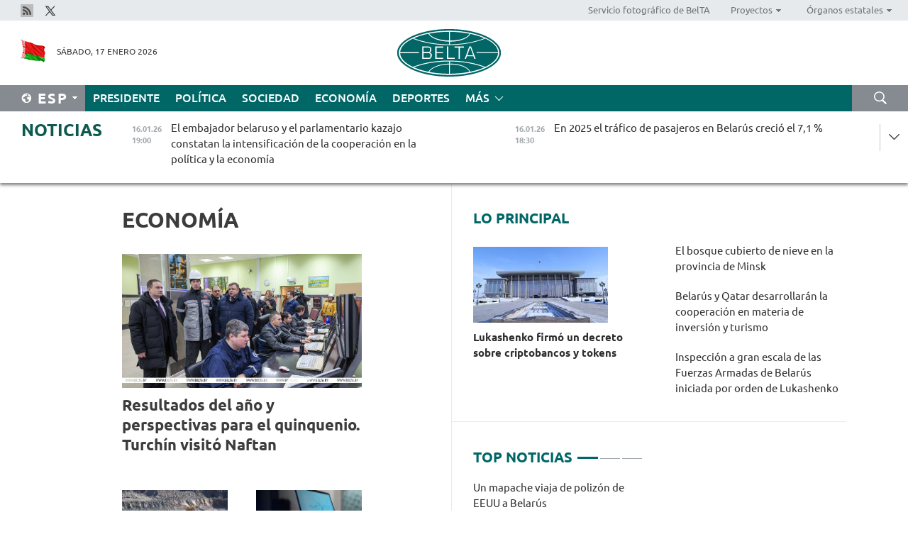

--- FILE ---
content_type: text/html; charset=UTF-8
request_url: https://esp.belta.by/economics/page/13/?day=30&month=11&year=22
body_size: 12333
content:
    
    	<!DOCTYPE HTML>
	<html lang="es-ES" >
	<head  prefix="article: https://ogp.me/ns/article#">
		<title>Economía Página 13</title>
		<meta http-equiv="Content-Type" content="text/html; charset=utf-8">
                <meta name="viewport" content="width=device-width">
		<link rel="stylesheet" href="/styles/general_styles.css" type="text/css">
                                <link rel="stylesheet" href="/styles/styles2.css?1768620826" type="text/css">
                                <link rel="stylesheet" href="/styles/styles.css?1768620826" type="text/css">
                <link rel="stylesheet" href="/styles/tr_styles.css" type="text/css">
                            <link rel="icon" href="/desimages/fav.png" type="image/png">
		<meta name="keywords" content="Noticias de economía, noticias económicas, situación en el mercado monetario, índices macroeconómicos de Belarús. 
Economía, economía de Belarús, economía pública, economía de mercado, regulación económica, economía del país, regulación económica pública">
		<meta name="description" content="Noticias de la economía belarusa, cambio de precios, inflación, aumento de salarios y pensiones. Mercado monetario de Belarús. Página 13">
                
                <link rel = "canonical" href="https://esp.belta.by/economics/page/13/">
                
	    		                        <!-- Yandex.Metrika informer -->
<a href="https://metrika.yandex.by/stat/?id=15029098&amp;from=informer"
target="_blank" rel="nofollow"><img src="https://informer.yandex.ru/informer/15029098/1_1_FFFFFFFF_EFEFEFFF_0_pageviews"
style="width:80px; height:15px; border:0; display:none" alt="Яндекс.Метрика" title="Яндекс.Метрика: данные за сегодня (просмотры)" class="ym-advanced-informer" data-cid="15029098" data-lang="ru" /></a>
<!-- /Yandex.Metrika informer -->

<!-- Yandex.Metrika counter -->
<script type="text/javascript" >
   (function(m,e,t,r,i,k,a){m[i]=m[i]||function(){(m[i].a=m[i].a||[]).push(arguments)};
   m[i].l=1*new Date();
   for (var j = 0; j < document.scripts.length; j++) {if (document.scripts[j].src === r) { return; }}
   k=e.createElement(t),a=e.getElementsByTagName(t)[0],k.async=1,k.src=r,a.parentNode.insertBefore(k,a)})
   (window, document, "script", "https://mc.yandex.ru/metrika/tag.js", "ym");

   ym(15029098, "init", {
        clickmap:true,
        trackLinks:true,
        accurateTrackBounce:true,
        webvisor:true
   });
</script>
<noscript><div><img src="https://mc.yandex.ru/watch/15029098" style="position:absolute; left:-9999px;" alt="" /></div></noscript>
<!-- /Yandex.Metrika counter -->

            
        

                                                                	</head>
	
	<body>

                
        <a id="top"></a>

    <div class="all   ">
        <div class="ban_main_top">
            
        </div>
        <div class="top_line">
	                <div class="social_icons">
                                          <a href="/rss" title="Rss"  target ="_blank" onmouseover="this.children[0].src='https://esp.belta.by/images/storage/banners/000015_e75332d9759a535dbd02582b38240ace_work.jpg'" onmouseout="this.children[0].src='https://esp.belta.by/images/storage/banners/000015_06c67faab12793f011de90a38aef8cf1_work.jpg'">
                    <img src="https://esp.belta.by/images/storage/banners/000015_06c67faab12793f011de90a38aef8cf1_work.jpg" alt="Rss" title="Rss" />
                </a>
                                              <a href="https://x.com/BeltaNoticias" title="X"  target ="_blank" onmouseover="this.children[0].src='https://esp.belta.by/images/storage/banners/000015_a684634ca82214029cee637c787afde4_work.jpg'" onmouseout="this.children[0].src='https://esp.belta.by/images/storage/banners/000015_37f1cc3c5e7e857bdb12fbc827944851_work.jpg'">
                    <img src="https://esp.belta.by/images/storage/banners/000015_37f1cc3c5e7e857bdb12fbc827944851_work.jpg" alt="X" title="X" />
                </a>
                        </div>
    
	        <script>
        var scroll_items = Array();
    </script>
<div class="projects_menu">
	
                    <div class="projects_menu_item " id="pr_el_114"><a target="_blank"  href="http://photobelta.by/"  title="Servicio fotográfico de BelTA" >
            <span>Servicio fotográfico de BelTA</span>    </a>
            </div>
	
                    <div class="projects_menu_item projects_menu_drop" id="pr_el_112"><a   href="https://esp.belta.by/"  title="Proyectos" >
            <span>Proyectos</span>    </a>
                    <script>
                var scroll_pr_m = "pr_m_112";
                scroll_items[scroll_items.length] = "pr_m_112";
            </script>
          <div class="projects_menu_s" id="pr_m_112">  
           	
                <div class="pr_menu_s_item">
                                                                                                                        <a target="_blank"   href="http://atom.belta.by/en" title="ENERGÍA NUCLEAR EN BELARÚS Y EN EL MUNDO" >ENERGÍA NUCLEAR EN BELARÚS Y EN EL MUNDO</a>
                        
                                    </div>
                       </div> 
            </div>
	
                    <div class="projects_menu_item projects_menu_drop" id="pr_el_115"><a   href="https://esp.belta.by/"  title="Órganos estatales" >
            <span>Órganos estatales</span>    </a>
                    <script>
                var scroll_pr_m = "pr_m_115";
                scroll_items[scroll_items.length] = "pr_m_115";
            </script>
          <div class="projects_menu_s" id="pr_m_115">  
           	
                <div class="pr_menu_s_item">
                                                                                                                        <a target="_blank"   href="http://president.gov.by/en/" title="Presidente de Belarús" >Presidente de Belarús</a>
                        
                                    </div>
            	
                <div class="pr_menu_s_item">
                                                                                                                        <a target="_blank"   href="http://www.government.by/en/" title="Consejo de Ministros" >Consejo de Ministros</a>
                        
                                    </div>
            	
                <div class="pr_menu_s_item">
                                                                                                                        <a target="_blank"   href="http://www.sovrep.gov.by/en/" title="Consejo de la República" >Consejo de la República</a>
                        
                                    </div>
            	
                <div class="pr_menu_s_item">
                                                                                                                        <a target="_blank"   href="http://house.gov.by/en/" title="Cámara de Representantes" >Cámara de Representantes</a>
                        
                                    </div>
            	
                <div class="pr_menu_s_item">
                                                                                                                        <a target="_blank"   href="http://www.kc.gov.by/en/" title="Tribunal Constitucional" >Tribunal Constitucional</a>
                        
                                    </div>
            	
                <div class="pr_menu_s_item">
                                                                                                                        <a target="_blank"   href="http://www.court.gov.by/" title="Tribunal Supremo" >Tribunal Supremo</a>
                        
                                    </div>
            	
                <div class="pr_menu_s_item">
                                                                                                                        <a target="_blank"   href="http://www.kgk.gov.by/en" title="Comité Estatal de Control" >Comité Estatal de Control</a>
                        
                                    </div>
            	
                <div class="pr_menu_s_item">
                                                                                                                        <a target="_blank"   href="http://www.prokuratura.gov.by/en/" title="Fiscalía General" >Fiscalía General</a>
                        
                                    </div>
            	
                <div class="pr_menu_s_item">
                                                                                                                        <a target="_blank"   href="http://www.nbrb.by/engl/" title="Banco Nacional" >Banco Nacional</a>
                        
                                    </div>
            	
                <div class="pr_menu_s_item">
                                                                                                                        <a target="_blank"   href="http://www.mas.by/ru" title="Ministerio de Arquitectura y Construcción" >Ministerio de Arquitectura y Construcción</a>
                        
                                    </div>
            	
                <div class="pr_menu_s_item">
                                                                                                                        <a target="_blank"   href="https://www.mvd.gov.by/en" title="Ministerio del Interior" >Ministerio del Interior</a>
                        
                                    </div>
            	
                <div class="pr_menu_s_item">
                                                                                                                        <a target="_blank"   href="http://minzdrav.gov.by/en/" title="Ministerio de Sanidad" >Ministerio de Sanidad</a>
                        
                                    </div>
            	
                <div class="pr_menu_s_item">
                                                                                                                        <a target="_blank"   href="http://www.mjkx.gov.by/" title="Ministerio de Servicios Comunales" >Ministerio de Servicios Comunales</a>
                        
                                    </div>
            	
                <div class="pr_menu_s_item">
                                                                                                                        <a target="_blank"   href="http://mfa.gov.by/en/" title="Ministerio de Asuntos Exteriores" >Ministerio de Asuntos Exteriores</a>
                        
                                    </div>
            	
                <div class="pr_menu_s_item">
                                                                                                                        <a target="_blank"   href="http://mininform.gov.by/en/" title="Ministerio de Información" >Ministerio de Información</a>
                        
                                    </div>
            	
                <div class="pr_menu_s_item">
                                                                                                                        <a target="_blank"   href="http://www.nalog.gov.by/ru/" title="Ministerio de Impuestos" >Ministerio de Impuestos</a>
                        
                                    </div>
            	
                <div class="pr_menu_s_item">
                                                                                                                        <a target="_blank"   href="http://www.kultura.by/en/" title="Ministerio de Cultura" >Ministerio de Cultura</a>
                        
                                    </div>
            	
                <div class="pr_menu_s_item">
                                                                                                                        <a target="_blank"   href="http://www.mlh.gov.by/en/" title="Ministerio de Economía Forestal" >Ministerio de Economía Forestal</a>
                        
                                    </div>
            	
                <div class="pr_menu_s_item">
                                                                                                                        <a target="_blank"   href="http://www.mil.by/en/" title="Ministerio de Defensa" >Ministerio de Defensa</a>
                        
                                    </div>
            	
                <div class="pr_menu_s_item">
                                                                                                                        <a target="_blank"   href="https://edu.gov.by/en-uk/" title="Ministerio de Educación" >Ministerio de Educación</a>
                        
                                    </div>
            	
                <div class="pr_menu_s_item">
                                                                                                                        <a target="_blank"   href="http://minpriroda.gov.by/en/" title="Ministerio de Recursos Naturales y Protección del Medio Ambiente" >Ministerio de Recursos Naturales y Protección del Medio Ambiente</a>
                        
                                    </div>
            	
                <div class="pr_menu_s_item">
                                                                                                                        <a target="_blank"   href="http://minprom.gov.by/en/home-2/" title="Ministerio de Industria" >Ministerio de Industria</a>
                        
                                    </div>
            	
                <div class="pr_menu_s_item">
                                                                                                                        <a target="_blank"   href="http://www.mpt.gov.by/en/" title="Ministerio de Comunicaciones e Informatización" >Ministerio de Comunicaciones e Informatización</a>
                        
                                    </div>
            	
                <div class="pr_menu_s_item">
                                                                                                                        <a target="_blank"   href="https://www.mshp.gov.by/en/" title="Ministerio de Agricultura y Alimentación" >Ministerio de Agricultura y Alimentación</a>
                        
                                    </div>
            	
                <div class="pr_menu_s_item">
                                                                                                                        <a target="_blank"   href="http://www.mst.by/en" title="Ministerio de Turismo y Deporte" >Ministerio de Turismo y Deporte</a>
                        
                                    </div>
            	
                <div class="pr_menu_s_item">
                                                                                                                        <a target="_blank"   href="https://www.mart.gov.by/en/sites/mart/home.html" title="Ministerio de Regulación Antimonopólica y Comercio" >Ministerio de Regulación Antimonopólica y Comercio</a>
                        
                                    </div>
            	
                <div class="pr_menu_s_item">
                                                                                                                        <a target="_blank"   href="http://www.mintrans.gov.by/ru/" title="Ministerio de Transportes y Comunicaciones" >Ministerio de Transportes y Comunicaciones</a>
                        
                                    </div>
            	
                <div class="pr_menu_s_item">
                                                                                                                        <a target="_blank"   href="http://www.mintrud.gov.by/en" title="Ministerio de Trabajo y Protección Social" >Ministerio de Trabajo y Protección Social</a>
                        
                                    </div>
            	
                <div class="pr_menu_s_item">
                                                                                                                        <a target="_blank"   href="http://mchs.gov.by/" title="Ministerio de Emergencias" >Ministerio de Emergencias</a>
                        
                                    </div>
            	
                <div class="pr_menu_s_item">
                                                                                                                        <a target="_blank"   href="http://www.minfin.gov.by/en/" title="Ministerio de Finanzas" >Ministerio de Finanzas</a>
                        
                                    </div>
            	
                <div class="pr_menu_s_item">
                                                                                                                        <a target="_blank"   href="http://www.economy.gov.by/en" title="Ministerio de Economía" >Ministerio de Economía</a>
                        
                                    </div>
            	
                <div class="pr_menu_s_item">
                                                                                                                        <a target="_blank"   href="http://www.minenergo.gov.by/en" title="Ministerio de Energía" >Ministerio de Energía</a>
                        
                                    </div>
            	
                <div class="pr_menu_s_item">
                                                                                                                        <a target="_blank"   href="http://minjust.gov.by/en/" title="Ministerio de Justicia" >Ministerio de Justicia</a>
                        
                                    </div>
            	
                <div class="pr_menu_s_item">
                                                                                                                        <a target="_blank"   href="https://www.vpk.gov.by/en/" title="Comité Estatal de Industria Militar" >Comité Estatal de Industria Militar</a>
                        
                                    </div>
            	
                <div class="pr_menu_s_item">
                                                                                                                        <a target="_blank"   href="http://www.kgb.by/en/" title="Comité de Seguridad Estatal" >Comité de Seguridad Estatal</a>
                        
                                    </div>
            	
                <div class="pr_menu_s_item">
                                                                                                                        <a target="_blank"   href="http://www.gki.gov.by/en/" title="Comité Estatal de Bienes" >Comité Estatal de Bienes</a>
                        
                                    </div>
            	
                <div class="pr_menu_s_item">
                                                                                                                        <a target="_blank"   href="http://www.gknt.gov.by/en/" title="Comité Estatal de Ciencia y Tecnología" >Comité Estatal de Ciencia y Tecnología</a>
                        
                                    </div>
            	
                <div class="pr_menu_s_item">
                                                                                                                        <a target="_blank"   href="https://gosstandart.gov.by/en/" title="Comité Estatal de Normalización" >Comité Estatal de Normalización</a>
                        
                                    </div>
            	
                <div class="pr_menu_s_item">
                                                                                                                        <a target="_blank"   href="https://gpk.gov.by/en/" title="Comité Fronterizo Estatal" >Comité Fronterizo Estatal</a>
                        
                                    </div>
            	
                <div class="pr_menu_s_item">
                                                                                                                        <a target="_blank"   href="http://www.gtk.gov.by/en" title="Comité Aduanero Estatal" >Comité Aduanero Estatal</a>
                        
                                    </div>
            	
                <div class="pr_menu_s_item">
                                                                                                                        <a target="_blank"   href="http://www.belstat.gov.by/en/" title="Comité Nacional de Estadística" >Comité Nacional de Estadística</a>
                        
                                    </div>
            	
                <div class="pr_menu_s_item">
                                                                                                                        <a target="_blank"   href="http://sk.gov.by/en/" title="Comité de Instrucción" >Comité de Instrucción</a>
                        
                                    </div>
            	
                <div class="pr_menu_s_item">
                                                                                                                        <a target="_blank"   href="http://brest-region.gov.by/index.php/en/" title="Comité Ejecutivo de la provincia de Brest" >Comité Ejecutivo de la provincia de Brest</a>
                        
                                    </div>
            	
                <div class="pr_menu_s_item">
                                                                                                                        <a target="_blank"   href="http://www.vitebsk-region.gov.by/en" title="Comité Ejecutivo de la provincia de Vítebsk" >Comité Ejecutivo de la provincia de Vítebsk</a>
                        
                                    </div>
            	
                <div class="pr_menu_s_item">
                                                                                                                        <a target="_blank"   href="http://gomel-region.gov.by/en/" title="Comité Ejecutivo de la provincia de Gómel" >Comité Ejecutivo de la provincia de Gómel</a>
                        
                                    </div>
            	
                <div class="pr_menu_s_item">
                                                                                                                        <a target="_blank"   href="http://www.region.grodno.by/ru/" title="Comité Ejecutivo de la provincia de Grodno" >Comité Ejecutivo de la provincia de Grodno</a>
                        
                                    </div>
            	
                <div class="pr_menu_s_item">
                                                                                                                        <a target="_blank"   href="http://www.minsk-region.gov.by/en/" title="Comité Ejecutivo de la provincia de Minsk" >Comité Ejecutivo de la provincia de Minsk</a>
                        
                                    </div>
            	
                <div class="pr_menu_s_item">
                                                                                                                        <a target="_blank"   href="http://mogilev-region.gov.by/" title="Comité Ejecutivo de la provincia de Moguiliov" >Comité Ejecutivo de la provincia de Moguiliov</a>
                        
                                    </div>
            	
                <div class="pr_menu_s_item">
                                                                                                                        <a target="_blank"   href="http://minsk.gov.by/en/" title="Comité Ejecutivo de la ciudad de Minsk" >Comité Ejecutivo de la ciudad de Minsk</a>
                        
                                    </div>
                       </div> 
            </div>
</div>

     
        </div>
        <div class="header">
            <div class="header_date">
                                            <a class="header_flag" href="/" title="Flag"  target ="_blank">
                <img 
                    src="https://esp.belta.by/images/storage/banners/000202_195d2019dea510c21d1786ef48d5d126_work.jpg" 
                    alt="Flag" 
                    title="Flag" 
                                    />
            </a>
            
                Sábado, 17 Enero 2026
            </div>
	            	        <div class="logo">
            
                                                                    <a href="/" title="Agencia Telegráfica de Belarús"  target ="_self">
                            <span class="logo_img"><img src="https://esp.belta.by/images/storage/banners/000016_611c826de02523f480553429b10f429f_work.jpg" alt="Agencia Telegráfica de Belarús" title="Agencia Telegráfica de Belarús" /></span>
                                                    </a>
                                                        </div>
    
            <div class="weather_currency">
                <div class="weather_currency_inner">
                
	 	
                </div>
	    
            </div>
        </div>
    <div class="menu_line" >

	    <div class="main_langs" id="main_langs">
            <div class="main_langs_inner" id="main_langs_inner">
	
                                    <div class="main_lang_item" ><a target="_blank"   href="http://belta.by" title="Рус" >Рус</a></div>
        	
                                    <div class="main_lang_item" ><a target="_blank"   href="http://blr.belta.by" title="Бел" >Бел</a></div>
        	
                                    <div class="main_lang_item" ><a target="_blank"   href="https://pol.belta.by/" title="Pl" >Pl</a></div>
        	
                                    <div class="main_lang_item" ><a target="_blank"   href="http://eng.belta.by/" title="Eng" >Eng</a></div>
        	
                                    <div class="main_lang_item" ><a target="_blank"   href="http://deu.belta.by/" title="Deu" >Deu</a></div>
        	
                                                    	
                                    <div class="main_lang_item" ><a target="_blank"   href="http://chn.belta.by/" title="中文" >中文</a></div>
        </div>
<div class="main_lang_item main_lang_selected" ><a   href="https://esp.belta.by/" title="Esp">Esp</a></div>
</div>
		

	       <div class="h_menu_fp" id="h_menu_fp" >
    <div class="h_menu_title" id="h_menu_title">
                Menú
    </div>
            <div class="h_menu_s" id="h_menu_s"></div>
        <div class="menu_more">
            <div class="menu_more_title" id="h_menu_more" >Más </div>
                    <div id="h_menu" class="h_menu">
                <div class="content_all_margin">
	                        <div class="menu_els" id="h_menu_line_1">
                                                            <div class="menu_item " id="h_menu_item_1_1">
                            <a   href="https://esp.belta.by/president/" title="Presidente">Presidente</a>
                        </div>
                                                                                <div class="menu_item " id="h_menu_item_1_2">
                            <a   href="https://esp.belta.by/politics/" title="Política">Política</a>
                        </div>
                                                                                <div class="menu_item " id="h_menu_item_1_3">
                            <a   href="https://esp.belta.by/society/" title="Sociedad">Sociedad</a>
                        </div>
                                                                                <div class="menu_item menu_item_selected" id="h_menu_item_1_4">
                            <a   href="https://esp.belta.by/economics/" title="Economía">Economía</a>
                        </div>
                                                                                <div class="menu_item " id="h_menu_item_1_5">
                            <a   href="https://esp.belta.by/sport/" title="Deportes">Deportes</a>
                        </div>
                                                </div>
                                            <div class="menu_els" id="h_menu_line_2">
                                                            <div class="menu_item " id="h_menu_item_2_1">
                            <a   href="https://esp.belta.by/video/" title="Vídeo">Vídeo</a>
                        </div>
                                                </div>
                            </div>
       
    </div>
                    </div>
           </div>            
	


	
    
    
	    <div class="search_btn" onclick="open_search('search')"></div>
<form action="/search/getResultsForPeriod/" id="search">
    <input type="text" name="query" value="" placeholder="Búsqueda por el sitio" class="search_edit"/>
    <input type="submit" value="Búsqueda" class="search_submit" />
    <div class="clear"></div>
        <div class="fp_search_where">
        <span id="fp_search_where">Lugar de búsqueda:</span>
            <input type="radio" name="group" value="0" id="group_0"/><label for="group_0">Buscar en todas las secciones</label>
                            </div>
       <div class="fp_search_where">
        <span id="fp_search_when">En el período</span>
            <input type="radio" name="period" value="0" id="period_0"/><label for="period_0">En todo el período</label>
            <input type="radio" name="period" value="1" id="period_1"/><label for="period_1">En un día</label>
            <input type="radio" name="period" value="2" id="period_2"/><label for="period_2">En una semana</label>
            <input type="radio" name="period" value="3" id="period_3"/><label for="period_3">En un mes</label>
            <input type="radio" name="period" value="4" id="period_4"/><label for="period_4">En un año</label>
                </div>
    <div class="search_close close_btn" onclick="close_search('search')"></div>
</form>
   

    </div>
    <div class="top_lenta_inner">
  <div class="top_lenta">
    <a href="/" title="Ir al inicio" class="tl_logo"></a>
    <div class="tl_title">
                    <a href="https://esp.belta.by/all_news" title="Noticias">Noticias</a>
            </div>
                            <div class="tl_inner" id="tl_inner">
        
        <div class="tl_item">
	        	            	            	            	        	                            <div class="lenta_date_box">
                    <div class="lenta_date">
                   	               16.01.26
	                              <div class="line"></div>
                    </div>
                    </div>
	                                                                        	                	                                <a  href="https://esp.belta.by/politics/view/el-embajador-belaruso-y-el-parlamentario-kazajo-constatan-la-intensificacin-de-la-cooperacin-en-la-88674-2026/"   title="
 El embajador belaruso y el parlamentario kazajo constatan la intensificación de la cooperación en la política y la economía 
 ">
                    <span class="tl_date">
                                                                                                    <span class="lenta_date_past">16.01.26</span>
                                                <span>19:00</span>
                    </span>
                    <span class="tl_news">
 El embajador belaruso y el parlamentario kazajo constatan la intensificación de la cooperación en la política y la economía 
 </span>
                    <span class="tl_node">Política</span>
                </a>
        </div>
        
        <div class="tl_item">
	        	            	        	                                                                        	                	                                <a  href="https://esp.belta.by/economics/view/en-2025-el-trfico-de-pasajeros-en-belars-creci-el-71-88669-2026/"   title="
 En 2025 el tráfico de pasajeros en Belarús creció el 7,1 %
 ">
                    <span class="tl_date">
                                                                                                    <span class="lenta_date_past">16.01.26</span>
                                                <span>18:30</span>
                    </span>
                    <span class="tl_news">
 En 2025 el tráfico de pasajeros en Belarús creció el 7,1 %
 </span>
                    <span class="tl_node">Economía</span>
                </a>
        </div>
        
        <div class="tl_item">
	        	            	        	                                                                        	                	                                <a  href="https://esp.belta.by/politics/view/el-embajador-de-belars-entreg-sus-credenciales-al-presidente-de-etiopa-88672-2026/"   title="
 El Embajador de Belarús entregó sus credenciales al Presidente de Etiopía
 ">
                    <span class="tl_date">
                                                                                                    <span class="lenta_date_past">16.01.26</span>
                                                <span>18:00</span>
                    </span>
                    <span class="tl_news">
 El Embajador de Belarús entregó sus credenciales al Presidente de Etiopía
 </span>
                    <span class="tl_node">Política</span>
                </a>
        </div>
        
        <div class="tl_item">
	        	            	        	                                                                        	                	                                <a  href="https://esp.belta.by/society/view/el-bosque-cubierto-de-nieve-en-la-provincia-de-minsk-88671-2026/"   title="
 El bosque cubierto de nieve en la provincia de Minsk 
 ">
                    <span class="tl_date">
                                                                                                    <span class="lenta_date_past">16.01.26</span>
                                                <span>17:48</span>
                    </span>
                    <span class="tl_news">
 El bosque cubierto de nieve en la provincia de Minsk 
 </span>
                    <span class="tl_node">Sociedad</span>
                </a>
        </div>
        
        <div class="tl_item">
	        	            	        	                                                                        	                	                                <a  href="https://esp.belta.by/economics/view/el-volumen-de-produccin-industrial-en-belars-en-2025-constituy-208-mil-millones-de-rublos-88668-2026/"   title="El volumen de producción industrial en Belarús en 2025 constituyó 208 mil millones de rublos ">
                    <span class="tl_date">
                                                                                                    <span class="lenta_date_past">16.01.26</span>
                                                <span>17:30</span>
                    </span>
                    <span class="tl_news">El volumen de producción industrial en Belarús en 2025 constituyó 208 mil millones de rublos </span>
                    <span class="tl_node">Economía</span>
                </a>
        </div>
        
        <div class="tl_item">
	        	            	        	                                                                        	                	                                <a  href="https://esp.belta.by/society/view/un-mapache-viaja-de-polizn-de-eeuu-a-belars-88675-2026/"   title="
 Un mapache viaja de polizón de EEUU a Belarús  
 ">
                    <span class="tl_date">
                                                                                                    <span class="lenta_date_past">16.01.26</span>
                                                <span>17:15</span>
                    </span>
                    <span class="tl_news">
 Un mapache viaja de polizón de EEUU a Belarús  
 </span>
                    <span class="tl_node">Sociedad</span>
                </a>
        </div>
        
        <div class="tl_item">
	        	            	        	                                                                        	                	                                <a  href="https://esp.belta.by/society/view/experto-llama-la-atencin-sobre-el-cambio-de-retrica-de-kiev-88614-2026/"   title="
 Experto llama la atención sobre el cambio de retórica de Kiev
 ">
                    <span class="tl_date">
                                                                                                    <span class="lenta_date_past">16.01.26</span>
                                                <span>16:58</span>
                    </span>
                    <span class="tl_news">
 Experto llama la atención sobre el cambio de retórica de Kiev
 </span>
                    <span class="tl_node">Sociedad</span>
                </a>
        </div>
        
        <div class="tl_item">
	        	            	        	                                                                        	                	                                <a  href="https://esp.belta.by/economics/view/el-comercio-minorista-en-belars-en-2025-creci-un-66-88667-2026/"   title="
 El comercio minorista en Belarús en 2025 creció un 6,6 %
 ">
                    <span class="tl_date">
                                                                                                    <span class="lenta_date_past">16.01.26</span>
                                                <span>16:30</span>
                    </span>
                    <span class="tl_news">
 El comercio minorista en Belarús en 2025 creció un 6,6 %
 </span>
                    <span class="tl_node">Economía</span>
                </a>
        </div>
        
        <div class="tl_item">
	        	            	        	                                                                        	                	                                <a  href="https://esp.belta.by/society/view/belars-y-azerbaiyn-firmaron-un-acuerdo-sobre-el-reconocimiento-mutuo-e-intercambio-de-licencias-de-88666-2026/"   title="
 Belarús y Azerbaiyán firmaron un acuerdo sobre el reconocimiento mutuo e intercambio de licencias de conducir
 ">
                    <span class="tl_date">
                                                                                                    <span class="lenta_date_past">16.01.26</span>
                                                <span>16:02</span>
                    </span>
                    <span class="tl_news">
 Belarús y Azerbaiyán firmaron un acuerdo sobre el reconocimiento mutuo e intercambio de licencias de conducir
 </span>
                    <span class="tl_node">Sociedad</span>
                </a>
        </div>
        
        <div class="tl_item">
	        	            	        	                                                                        	                	                                <a  href="https://esp.belta.by/society/view/profesora-del-mgimo-sobre-la-captura-de-barcos-de-otros-pases-por-parte-de-los-estadounidenses-88650-2026/"   title="
 Profesora del MGIMO sobre la captura de barcos de otros países por parte de los estadounidenses
 ">
                    <span class="tl_date">
                                                                                                    <span class="lenta_date_past">16.01.26</span>
                                                <span>15:31</span>
                    </span>
                    <span class="tl_news">
 Profesora del MGIMO sobre la captura de barcos de otros países por parte de los estadounidenses
 </span>
                    <span class="tl_node">Sociedad</span>
                </a>
        </div>
        
        <div class="tl_item">
	        	            	        	                                                                        	                	                                <a  href="https://esp.belta.by/society/view/belars-y-qatar-desarrollarn-la-cooperacin-en-materia-de-inversin-y-turismo-88665-2026/"   title="
 Belarús y Qatar desarrollarán la cooperación en materia de inversión y turismo  
 ">
                    <span class="tl_date">
                                                                                                    <span class="lenta_date_past">16.01.26</span>
                                                <span>15:01</span>
                    </span>
                    <span class="tl_news">
 Belarús y Qatar desarrollarán la cooperación en materia de inversión y turismo  
 </span>
                    <span class="tl_node">Sociedad</span>
                </a>
        </div>
        
        <div class="tl_item">
	        	            	        	                                                                        	                	                                <a  href="https://esp.belta.by/society/view/un-da-fro-y-solar-en-la-regin-de-byjov-88657-2026/"   title="
 Un día frío y solar en la región de Byjov
 ">
                    <span class="tl_date">
                                                                                                    <span class="lenta_date_past">16.01.26</span>
                                                <span>14:46</span>
                    </span>
                    <span class="tl_news">
 Un día frío y solar en la región de Byjov
 </span>
                    <span class="tl_node">Sociedad</span>
                </a>
        </div>
        
        <div class="tl_item">
	        	            	        	                                                                        	                	                                <a  href="https://esp.belta.by/economics/view/economista-evalu-el-nivel-de-inflacin-en-2025-en-belars-88651-2026/"   title="
 Economista evaluó el nivel de inflación en 2025 en Belarús
 ">
                    <span class="tl_date">
                                                                                                    <span class="lenta_date_past">16.01.26</span>
                                                <span>14:28</span>
                    </span>
                    <span class="tl_news">
 Economista evaluó el nivel de inflación en 2025 en Belarús
 </span>
                    <span class="tl_node">Economía</span>
                </a>
        </div>
        
        <div class="tl_item">
	        	            	        	                                                                        	                	                                <a  href="https://esp.belta.by/society/view/la-campaa-nuestros-hijos-abarc-a-ms-de-un-milln-de-nios-88662-2026/"   title="
 La campaña “Nuestros hijos” abarcó a más de un millón de niños
 ">
                    <span class="tl_date">
                                                                                                    <span class="lenta_date_past">16.01.26</span>
                                                <span>14:00</span>
                    </span>
                    <span class="tl_news">
 La campaña “Nuestros hijos” abarcó a más de un millón de niños
 </span>
                    <span class="tl_node">Sociedad</span>
                </a>
        </div>
        
        <div class="tl_item">
	        	            	        	                                                                        	                	                                <a  href="https://esp.belta.by/society/view/petkvich-al-ministerio-de-trabajo-y-proteccin-social-en-el-nuevo-quinquenio-se-le-otorga-importancia-88660-2026/"   title="
 Petkévich: Al Ministerio de Trabajo y Protección Social en el nuevo quinquenio se le otorga importancia estratégica 
 ">
                    <span class="tl_date">
                                                                                                    <span class="lenta_date_past">16.01.26</span>
                                                <span>13:33</span>
                    </span>
                    <span class="tl_news">
 Petkévich: Al Ministerio de Trabajo y Protección Social en el nuevo quinquenio se le otorga importancia estratégica 
 </span>
                    <span class="tl_node">Sociedad</span>
                </a>
        </div>
        
        <div class="tl_item">
	        	            	        	                                                                        	                	                                <a  href="https://esp.belta.by/society/view/el-paseo-de-chagall-se-exhibir-en-minsk-en-abril-88658-2026/"   title="
 “El paseo” de Chagall se exhibirá en Minsk en abril 
 ">
                    <span class="tl_date">
                                                                                                    <span class="lenta_date_past">16.01.26</span>
                                                <span>13:06</span>
                    </span>
                    <span class="tl_news">
 “El paseo” de Chagall se exhibirá en Minsk en abril 
 </span>
                    <span class="tl_node">Sociedad</span>
                </a>
        </div>
        
        <div class="tl_item">
	        	            	        	                                                                        	                	                                <a  href="https://esp.belta.by/society/view/volfvich-habl-sobre-la-situacin-en-las-fronteras-de-belars-88661-2026/"   title="
 Volfóvich habló sobre la situación en las fronteras de Belarús
 ">
                    <span class="tl_date">
                                                                                                    <span class="lenta_date_past">16.01.26</span>
                                                <span>12:53</span>
                    </span>
                    <span class="tl_news">
 Volfóvich habló sobre la situación en las fronteras de Belarús
 </span>
                    <span class="tl_node">Sociedad</span>
                </a>
        </div>
        
        <div class="tl_item">
	        	            	        	                                                                        	                	                                <a  href="https://esp.belta.by/society/view/volfvich-coment-las-especulaciones-de-que-orshnik-no-est-en-belars-88659-2026/"   title="
 Volfóvich comentó las especulaciones de que Oréshnik no está en Belarús
 ">
                    <span class="tl_date">
                                                                                                    <span class="lenta_date_past">16.01.26</span>
                                                <span>12:25</span>
                    </span>
                    <span class="tl_news">
 Volfóvich comentó las especulaciones de que Oréshnik no está en Belarús
 </span>
                    <span class="tl_node">Sociedad</span>
                </a>
        </div>
        
        <div class="tl_item">
	        	            	        	                                                                        	                	                                <a  href="https://esp.belta.by/partner_news/view/cientficos-rusos-crean-un-sensor-de-adn-nico-para-evaluar-la-accin-protectora-de-los-antioxidantes-en-88649-2026/"   title="Científicos rusos crean un sensor de ADN único para evaluar la acción protectora de los antioxidantes en bebidas  ">
                    <span class="tl_date">
                                                                                                    <span class="lenta_date_past">16.01.26</span>
                                                <span>12:00</span>
                    </span>
                    <span class="tl_news">Científicos rusos crean un sensor de ADN único para evaluar la acción protectora de los antioxidantes en bebidas  </span>
                    <span class="tl_node">Socios</span>
                </a>
        </div>
        
        <div class="tl_item">
	        	            	        	                                                                        	                	                                <a  href="https://esp.belta.by/president/view/lukashenko-firm-un-decreto-sobre-criptobancos-y-tokens-88655-2026/"   title="
 Lukashenko firmó un decreto sobre criptobancos y tokens
 ">
                    <span class="tl_date">
                                                                                                    <span class="lenta_date_past">16.01.26</span>
                                                <span>11:40</span>
                    </span>
                    <span class="tl_news">
 Lukashenko firmó un decreto sobre criptobancos y tokens
 </span>
                    <span class="tl_node">Presidente</span>
                </a>
        </div>
        
        <div class="tl_item">
	        	            	        	                                                                        	                	                                <a  href="https://esp.belta.by/society/view/cuntos-automviles-elctricos-habr-en-belars-para-2030-88654-2026/"   title="
 Cuántos automóviles eléctricos habrá en Belarús para 2030
 ">
                    <span class="tl_date">
                                                                                                    <span class="lenta_date_past">16.01.26</span>
                                                <span>11:29</span>
                    </span>
                    <span class="tl_news">
 Cuántos automóviles eléctricos habrá en Belarús para 2030
 </span>
                    <span class="tl_node">Sociedad</span>
                </a>
        </div>
        
        <div class="tl_item">
	        	            	        	                                                                        	                	                                <a  href="https://esp.belta.by/politics/view/belars-y-china-confirmaron-el-inters-en-intensificar-la-cooperacin-en-todos-los-mbitos-88652-2026/"   title="
 Belarús y China confirmaron el interés en intensificar la cooperación en todos los ámbitos 
 ">
                    <span class="tl_date">
                                                                                                    <span class="lenta_date_past">16.01.26</span>
                                                <span>11:00</span>
                    </span>
                    <span class="tl_news">
 Belarús y China confirmaron el interés en intensificar la cooperación en todos los ámbitos 
 </span>
                    <span class="tl_node">Política</span>
                </a>
        </div>
        
        <div class="tl_item">
	        	            	        	                                                                        	                	                                <a  href="https://esp.belta.by/society/view/inspeccin-a-gran-escala-de-las-fuerzas-armadas-de-belars-iniciada-por-orden-de-lukashenko-88653-2026/"   title="
 Inspección a gran escala de las Fuerzas Armadas de Belarús iniciada por orden de Lukashenko
 ">
                    <span class="tl_date">
                                                                                                    <span class="lenta_date_past">16.01.26</span>
                                                <span>10:54</span>
                    </span>
                    <span class="tl_news">
 Inspección a gran escala de las Fuerzas Armadas de Belarús iniciada por orden de Lukashenko
 </span>
                    <span class="tl_node">Sociedad</span>
                </a>
        </div>
        
        <div class="tl_item">
	        	            	        	                                                                        	                	                                <a  href="https://esp.belta.by/society/view/los-comits-de-investigacin-de-belars-y-rusia-fortalecern-la-interaccin-88648-2026/"   title="
 Los Comités de Investigación de Belarús y Rusia fortalecerán la interacción
 ">
                    <span class="tl_date">
                                                                                                    <span class="lenta_date_past">16.01.26</span>
                                                <span>10:22</span>
                    </span>
                    <span class="tl_news">
 Los Comités de Investigación de Belarús y Rusia fortalecerán la interacción
 </span>
                    <span class="tl_node">Sociedad</span>
                </a>
        </div>
        
        <div class="tl_item">
	        	            	        	                                                                        	                	                                <a  href="https://esp.belta.by/society/view/el-pintoresco-parque-de-lshitsa-a-travs-del-lente-de-un-fotgrafo-de-belta-88647-2026/"   title="
 El pintoresco parque de Lóshitsa a través del lente del fotógrafo de BelTA
 ">
                    <span class="tl_date">
                                                                                                    <span class="lenta_date_past">16.01.26</span>
                                                <span>09:54</span>
                    </span>
                    <span class="tl_news">
 El pintoresco parque de Lóshitsa a través del lente del fotógrafo de BelTA
 </span>
                    <span class="tl_node">Sociedad</span>
                </a>
        </div>
        
        <div class="tl_item">
	        	            	        	                                                                        	                	                                <a  href="https://esp.belta.by/economics/view/gomselmash-planea-crear-nuevas-producciones-conjuntas-en-qu-pases-88646-2026/"   title="
 Gomselmash planea crear nuevas producciones conjuntas. ¿En qué países?
 ">
                    <span class="tl_date">
                                                                                                    <span class="lenta_date_past">16.01.26</span>
                                                <span>09:29</span>
                    </span>
                    <span class="tl_news">
 Gomselmash planea crear nuevas producciones conjuntas. ¿En qué países?
 </span>
                    <span class="tl_node">Economía</span>
                </a>
        </div>
        
        <div class="tl_item">
	        	            	        	                                                                        	                	                                <a  href="https://esp.belta.by/economics/view/a-qu-pases-est-aumentando-gomselmash-sus-exportaciones-88645-2026/"   title="
 ¿A qué países está aumentando Gomselmash sus exportaciones?
 ">
                    <span class="tl_date">
                                                                                                    <span class="lenta_date_past">16.01.26</span>
                                                <span>09:00</span>
                    </span>
                    <span class="tl_news">
 ¿A qué países está aumentando Gomselmash sus exportaciones?
 </span>
                    <span class="tl_node">Economía</span>
                </a>
        </div>
        
        <div class="tl_item">
	        	            	            	            	        	                            <div class="lenta_date_box">
                    <div class="lenta_date">
                   	               15.01.26
	                              <div class="line"></div>
                    </div>
                    </div>
	                                                                        	                	                                <a  href="https://esp.belta.by/society/view/kruti-entreg-dulces-regalos-del-presidente-a-los-trampolinistas-en-vtebsk-88644-2026/"   title="
 Krutói entregó dulces regalos del Presidente a los trampolinistas en Vítebsk
 ">
                    <span class="tl_date">
                                                                                                    <span class="lenta_date_past">15.01.26</span>
                                                <span>21:06</span>
                    </span>
                    <span class="tl_news">
 Krutói entregó dulces regalos del Presidente a los trampolinistas en Vítebsk
 </span>
                    <span class="tl_node">Sociedad</span>
                </a>
        </div>
        
        <div class="tl_item">
	        	            	        	                                                                        	                	                                <a  href="https://esp.belta.by/society/view/experta-sobre-la-tctica-del-presidente-estadounidense-88608-2026/"   title="
 Experta sobre la táctica del Presidente estadounidense
 ">
                    <span class="tl_date">
                                                                                                    <span class="lenta_date_past">15.01.26</span>
                                                <span>18:51</span>
                    </span>
                    <span class="tl_news">
 Experta sobre la táctica del Presidente estadounidense
 </span>
                    <span class="tl_node">Sociedad</span>
                </a>
        </div>
        
        <div class="tl_item">
	        	            	        	                                                                        	                	                                <a  href="https://esp.belta.by/president/view/vktor-denisenko-relevado-del-cargo-de-embajador-de-belars-en-tayikistn-88643-2026/"   title="
 Víktor Denisenko relevado del cargo de Embajador de Belarús en Tayikistán
 ">
                    <span class="tl_date">
                                                                                                    <span class="lenta_date_past">15.01.26</span>
                                                <span>18:33</span>
                    </span>
                    <span class="tl_news">
 Víktor Denisenko relevado del cargo de Embajador de Belarús en Tayikistán
 </span>
                    <span class="tl_node">Presidente</span>
                </a>
        </div>
        <a class="all_news" href="https://esp.belta.by/all_news" title="Todas las noticias">Todas las noticias</a> 
    </div>
    <div class="tl_arrow" title="" id="tl_arrow"></div>
    <a class="all_news main_left_col" href="https://esp.belta.by/all_news" title="Todas las noticias">Todas las noticias</a> 
  </div>
    
</div>    <div class="main">
      <div class="content">  
          <div class="content_margin">       
        	    
						    <div class="content_margin">    
	<h1 class="upper">Economía</h1>
	    <div class="main_in_rubric">
                                                                <a href="https://esp.belta.by/economics/view/resultados-del-ao-y-perspectivas-para-el-quinquenio-turchn-visit-naftan-88637-2026/"  title="Resultados del año y perspectivas para el quinquenio. Turchín visitó Naftan" class="news_with_rubric_img">
                <img src="https://esp.belta.by/images/storage/news/with_archive/2026/000021_1768484680_88637_big.jpg" alt="" title=""/>
            </a>
                <a href="https://esp.belta.by/economics/view/resultados-del-ao-y-perspectivas-para-el-quinquenio-turchn-visit-naftan-88637-2026/"  title="Resultados del año y perspectivas para el quinquenio. Turchín visitó Naftan" class="main_news1_title">
            Resultados del año y perspectivas para el quinquenio. Turchín visitó Naftan
        </a>
            </div>

    <div >
	                                                                                                                        <div class="news_item_main">
                                            <a href="https://esp.belta.by/economics/view/el-volumen-de-produccin-industrial-en-belars-en-2025-constituy-208-mil-millones-de-rublos-88668-2026/"  title="El volumen de producción industrial en Belarús en 2025 constituyó 208 mil millones de rublos " class="news_with_rubric_img">
                           <img src="https://esp.belta.by/images/storage/news/with_archive/2026/000021_1768568908_88668_medium.jpg" alt="" title=""/>
                        </a>
                                        <a href="https://esp.belta.by/economics/view/el-volumen-de-produccin-industrial-en-belars-en-2025-constituy-208-mil-millones-de-rublos-88668-2026/"  title="El volumen de producción industrial en Belarús en 2025 constituyó 208 mil millones de rublos ">
                            El volumen de producción industrial en Belarús en 2025 constituyó 208 mil millones de rublos 
                    </a>
            </div>
	                                                                                                                        <div class="news_item_main">
                                            <a href="https://esp.belta.by/economics/view/el-comercio-minorista-en-belars-en-2025-creci-un-66-88667-2026/"  title="
 El comercio minorista en Belarús en 2025 creció un 6,6 %
 " class="news_with_rubric_img">
                           <img src="https://esp.belta.by/images/storage/news/with_archive/2026/000021_1768565337_88667_medium.jpg" alt="" title=""/>
                        </a>
                                        <a href="https://esp.belta.by/economics/view/el-comercio-minorista-en-belars-en-2025-creci-un-66-88667-2026/"  title="
 El comercio minorista en Belarús en 2025 creció un 6,6 %
 ">
                            
 El comercio minorista en Belarús en 2025 creció un 6,6 %
 
                    </a>
            </div>
	    </div>
    </div>    
	<div class="content_margin" id="inner">    
	                  	           	     
                       
                                                                                          <div class="new_date">
                    <div class="day">10</div><div class="month_year"><span>.</span>12.25</div>
                </div>
                           <div class="news_item">
               <div class="date">13:00</div>
		<a href="/economics/view/la-provincia-de-grodno-y-kazajistn-tienen-la-intencin-de-desarrollar-cooperacin-87657-2025/"  title="
 La provincia de Grodno y Kazajistán tienen la intención de desarrollar cooperación
 " class="rubric_item_title">
			
 La provincia de Grodno y Kazajistán tienen la intención de desarrollar cooperación
 
		</a>
    
        </div>
                  	           	     
                       
                                         <div class="news_item">
               <div class="date">12:29</div>
		<a href="/economics/view/belars-y-uzbekistn-confirmaron-el-curso-hacia-la-cooperacin-futura-en-formatos-bilateral-y-87656-2025/"  title="
 Belarús y Uzbekistán confirmaron el curso hacia la cooperación futura en formatos bilateral y multilaterales
 " class="rubric_item_title">
			
 Belarús y Uzbekistán confirmaron el curso hacia la cooperación futura en formatos bilateral y multilaterales
 
		</a>
    
        </div>
                  	           	     
                       
                                         <div class="news_item">
               <div class="date">12:01</div>
		<a href="/economics/view/diputados-de-la-provincia-de-brest-y-la-provincia-china-de-anhui-acordaron-cooperacin-87654-2025/"  title="
 Diputados de la provincia de Brest y la provincia china de Anhui acordaron cooperación
 " class="rubric_item_title">
			
 Diputados de la provincia de Brest y la provincia china de Anhui acordaron cooperación
 
		</a>
    
        </div>
                  	           	     
                       
                                         <div class="news_item">
               <div class="date">11:33</div>
		<a href="/economics/view/provincia-de-brest-y-una-empresa-de-china-podran-establecer-la-produccin-de-equipos-de-elevacin-y-87655-2025/"  title="
 Provincia de Brest y una empresa de China podrían establecer la producción de equipos de elevación y transporte
 " class="rubric_item_title">
			
 Provincia de Brest y una empresa de China podrían establecer la producción de equipos de elevación y transporte
 
		</a>
    
        </div>
                  	           	     
                       
                                         <div class="news_item">
               <div class="date">11:14</div>
		<a href="/economics/view/cmo-se-desarrollar-la-cooperacin-entre-la-provincia-de-minsk-y-la-de-shandong-87653-2025/"  title="
 Cómo se desarrollará la cooperación entre la provincia de Minsk y la de Shandong
 " class="rubric_item_title">
			
 Cómo se desarrollará la cooperación entre la provincia de Minsk y la de Shandong
 
		</a>
    
        </div>
                  	           	     
                       
                                         <div class="news_item">
               <div class="date">09:55</div>
		<a href="/economics/view/delegacin-parlamentaria-de-kenia-visit-el-centro-cientfico-prctico-de-ciruga-trasplante-y-hematologa-de-87617-2025/"  title="
 Delegación parlamentaria de Kenia en el Centro Científico-Práctico de Cirugía, Trasplante y Hematología de Minsk
 " class="rubric_item_title">
			
 Delegación parlamentaria de Kenia en el Centro Científico-Práctico de Cirugía, Trasplante y Hematología de Minsk
 
		</a>
    
        </div>
                  	           	     
                       
                                                                                          <div class="new_date">
                    <div class="day">09</div><div class="month_year"><span>.</span>12.25</div>
                </div>
                           <div class="news_item">
               <div class="date">19:00</div>
		<a href="/economics/view/lidselmash-suministrar-un-lote-de-cultivadores-de-algodn-a-uzbekistn-87622-2025/"  title="
 Lidselmash suministrará un lote de cultivadores de algodón a Uzbekistán
 " class="rubric_item_title">
			
 Lidselmash suministrará un lote de cultivadores de algodón a Uzbekistán
 
		</a>
    
        </div>
                  	           	     
                       
                                         <div class="news_item">
               <div class="date">18:42</div>
		<a href="/economics/view/belarus-conquista-el-lejano-oriente-los-primeros-tractores-enviados-a-kamchatka-87618-2025/"  title="
 BELARUS conquista el Extremo Oriente. Los primeros tractores enviados a Kamchatka
 " class="rubric_item_title">
			
 BELARUS conquista el Extremo Oriente. Los primeros tractores enviados a Kamchatka
 
		</a>
    
        </div>
                  	           	     
                       
                                         <div class="news_item">
               <div class="date">18:01</div>
		<a href="/economics/view/gran-piedra-est-dispuesto-a-desarrollar-cooperacin-con-turqua-en-el-mbito-de-la-medicina-87623-2025/"  title="
 Gran Piedra está dispuesto a desarrollar cooperación con Türkiye en el ámbito de la medicina
 " class="rubric_item_title">
			
 Gran Piedra está dispuesto a desarrollar cooperación con Türkiye en el ámbito de la medicina
 
		</a>
    
        </div>
                  	           	     
                       
                                         <div class="news_item">
               <div class="date">09:51</div>
		<a href="/economics/view/kenia-estudia-la-posibilidad-de-establecer-una-planta-de-ensamblaje-de-tractores-mtz-87615-2025/"  title="Kenia estudia la posibilidad de establecer una planta de ensamblaje de tractores MTZ" class="rubric_item_title">
			Kenia estudia la posibilidad de establecer una planta de ensamblaje de tractores MTZ
		</a>
    
        </div>
 
        
				        	<div class="pages pages_shift" id="pages">
               <div class="pages_inner">
				                    <a href="/economics/page/12/?day=09&month=12&year=25" title="Anterior" class="p_prev" >Anterior</a>
				                    <a href="/economics/page/1/?day=09&month=12&year=25" title="" class="p_prev_block" >[1..11]</a>
				                    <a href="/economics/page/11/?day=09&month=12&year=25" title="11" class="page_item " >11</a>
		                    <a href="/economics/page/12/?day=09&month=12&year=25" title="12" class="page_item " >12</a>
		                    <a href="/economics/page/13/?day=09&month=12&year=25" title="13" class="page_item page_item_selected" >13</a>
		                    <a href="/economics/page/14/?day=09&month=12&year=25" title="14" class="page_item " >14</a>
		                    <a href="/economics/page/15/?day=09&month=12&year=25" title="15" class="page_item " >15</a>
		                    <a href="/economics/page/16/?day=09&month=12&year=25" title="16" class="page_item " >16</a>
		                    <a href="/economics/page/17/?day=09&month=12&year=25" title="17" class="page_item " >17</a>
		                    <a href="/economics/page/18/?day=09&month=12&year=25" title="18" class="page_item " >18</a>
		                    <a href="/economics/page/19/?day=09&month=12&year=25" title="19" class="page_item " >19</a>
		                    <a href="/economics/page/20/?day=09&month=12&year=25" title="20" class="page_item " >20</a>
			
					<a href="/economics/page/21/?day=09&month=12&year=25" title="" class="p_next_block" >[21..31]</a>
		                			<a href="/economics/page/14/?day=09&month=12&year=25" title="Siguiente" class="p_next" >Siguiente</a>
		            </div>
    </div>        </div>

          </div>
      </div>
      		      		                <!--noindex-->
  <div class="main_news_inner">
	<div class="block_title">Lo principal</div>
    <div class="mni_col">    
            <div class="rc_item rc_item_main">                                                                	                	                                                    <a href="https://esp.belta.by/president/view/lukashenko-firm-un-decreto-sobre-criptobancos-y-tokens-88655-2026/" title="
 Lukashenko firmó un decreto sobre criptobancos y tokens
 " >
                        <img src="https://esp.belta.by/images/storage/news/with_archive/2026/000019_1768552804_88655_small.jpg" alt="" title=""/>
                    </a>
                               
                <a href="https://esp.belta.by/president/view/lukashenko-firm-un-decreto-sobre-criptobancos-y-tokens-88655-2026/" title="
 Lukashenko firmó un decreto sobre criptobancos y tokens
 " class="last_news_title_main" >
 Lukashenko firmó un decreto sobre criptobancos y tokens
 
                     
                                    </a>
              </div>
        </div>
    
    


	    <div class="mni_col">
             <div class="rc_item">                                                                	                	                                               
                <a href="https://esp.belta.by/society/view/el-bosque-cubierto-de-nieve-en-la-provincia-de-minsk-88671-2026/" title="
 El bosque cubierto de nieve en la provincia de Minsk 
 "  >
 El bosque cubierto de nieve en la provincia de Minsk 
 
                     
                                    </a>
              </div>
             <div class="rc_item">                                                                	                	                                               
                <a href="https://esp.belta.by/society/view/belars-y-qatar-desarrollarn-la-cooperacin-en-materia-de-inversin-y-turismo-88665-2026/" title="
 Belarús y Qatar desarrollarán la cooperación en materia de inversión y turismo  
 "  >
 Belarús y Qatar desarrollarán la cooperación en materia de inversión y turismo  
 
                     
                                    </a>
              </div>
             <div class="rc_item">                                                                	                	                                               
                <a href="https://esp.belta.by/society/view/inspeccin-a-gran-escala-de-las-fuerzas-armadas-de-belars-iniciada-por-orden-de-lukashenko-88653-2026/" title="
 Inspección a gran escala de las Fuerzas Armadas de Belarús iniciada por orden de Lukashenko
 "  >
 Inspección a gran escala de las Fuerzas Armadas de Belarús iniciada por orden de Lukashenko
 
                     
                                    </a>
              </div>
        </div>

  </div>
    <!--/noindex-->
    
  <div class="adv_col">
    <div class="ban_inner_right">
        
    </div>
  </div>

  <div class="right_col">
  	  	<!--noindex-->
        <div class="top_news">
                
    <div class="block_title">
        Top Noticias        <div class="topNewsSlider_dots" id="topNewsSlider_dots"></div>
    </div>
    	    <div class="topNewsSlider">              
		                            <div class="tn_item">
		                		                		                		                			                			                			                <a href="https://esp.belta.by/society/view/un-mapache-viaja-de-polizn-de-eeuu-a-belars-88675-2026/"    title="
 Un mapache viaja de polizón de EEUU a Belarús  
 ">
		                            
 Un mapache viaja de polizón de EEUU a Belarús  
 
		                             
		                            		                        </a>
                        </div>
		                            <div class="tn_item">
		                		                		                		                			                			                			                <a href="https://esp.belta.by/society/view/belars-y-qatar-desarrollarn-la-cooperacin-en-materia-de-inversin-y-turismo-88665-2026/"    title="
 Belarús y Qatar desarrollarán la cooperación en materia de inversión y turismo  
 ">
		                            
 Belarús y Qatar desarrollarán la cooperación en materia de inversión y turismo  
 
		                             
		                            		                        </a>
                        </div>
		                            <div class="tn_item">
		                		                		                		                			                			                			                <a href="https://esp.belta.by/society/view/volfvich-coment-las-especulaciones-de-que-orshnik-no-est-en-belars-88659-2026/"    title="
 Volfóvich comentó las especulaciones de que Oréshnik no está en Belarús
 ">
		                            
 Volfóvich comentó las especulaciones de que Oréshnik no está en Belarús
 
		                             
		                            		                        </a>
                        </div>
		                            <div class="tn_item">
		                		                		                		                			                			                			                <a href="https://esp.belta.by/society/view/el-paseo-de-chagall-se-exhibir-en-minsk-en-abril-88658-2026/"    title="
 “El paseo” de Chagall se exhibirá en Minsk en abril 
 ">
		                            
 “El paseo” de Chagall se exhibirá en Minsk en abril 
 
		                             
		                            		                        </a>
                        </div>
		                            <div class="tn_item">
		                		                		                		                			                			                			                <a href="https://esp.belta.by/society/view/inspeccin-a-gran-escala-de-las-fuerzas-armadas-de-belars-iniciada-por-orden-de-lukashenko-88653-2026/"    title="
 Inspección a gran escala de las Fuerzas Armadas de Belarús iniciada por orden de Lukashenko
 ">
		                            
 Inspección a gran escala de las Fuerzas Armadas de Belarús iniciada por orden de Lukashenko
 
		                             
		                            		                        </a>
                        </div>
		                            <div class="tn_item">
		                		                		                		                			                			                			                <a href="https://esp.belta.by/society/view/kruti-entreg-dulces-regalos-del-presidente-a-los-trampolinistas-en-vtebsk-88644-2026/"    title="
 Krutói entregó dulces regalos del Presidente a los trampolinistas en Vítebsk
 ">
		                            
 Krutói entregó dulces regalos del Presidente a los trampolinistas en Vítebsk
 
		                             
		                            		                        </a>
                        </div>
		                            <div class="tn_item">
		                		                		                		                			                			                			                <a href="https://esp.belta.by/society/view/prensa-la-valla-polaca-en-la-frontera-con-belars-amenaza-la-naturaleza-de-belovzhskaya-puscha-88609-2026/"    title="Prensa: La valla polaca en la frontera con Belarús amenaza la naturaleza de Belovézhskaya Puscha">
		                            Prensa: La valla polaca en la frontera con Belarús amenaza la naturaleza de Belovézhskaya Puscha
		                             
		                            		                        </a>
                        </div>
		                            <div class="tn_item">
		                		                		                		                			                			                			                <a href="https://esp.belta.by/president/view/lukashenko-envi-condolencias-al-rey-de-tailandia-en-relacin-con-la-catstrofe-en-el-ferrocarril-88639-2026/"    title="
 Lukashenko envió condolencias al rey de Tailandia en relación con la catástrofe en el ferrocarril
 ">
		                            
 Lukashenko envió condolencias al rey de Tailandia en relación con la catástrofe en el ferrocarril
 
		                             
		                            		                        </a>
                        </div>
		                            <div class="tn_item">
		                		                		                		                			                			                			                <a href="https://esp.belta.by/president/view/lukashenko-el-presidente-del-comit-ejecutivo-debe-tener-todo-a-su-alcance-desde-la-construccin-hasta-la-88624-2026/"    title="
 Lukashenko: El presidente del comité ejecutivo debe tener todo a su alcance, desde la construcción hasta la producción
 ">
		                            
 Lukashenko: El presidente del comité ejecutivo debe tener todo a su alcance, desde la construcción hasta la producción
 
		                             
		                            		                        </a>
                        </div>
		                            <div class="tn_item">
		                		                		                		                			                			                			                <a href="https://esp.belta.by/president/view/lukashenko-aprob-el-nombramiento-de-tres-nuevos-presidentes-de-comits-ejecutivos-regionales-88620-2026/"    title="Lukashenko aprobó el nombramiento de tres nuevos presidentes de Comités Ejecutivos regionales">
		                            Lukashenko aprobó el nombramiento de tres nuevos presidentes de Comités Ejecutivos regionales
		                             
		                            		                        </a>
                        </div>
		                            <div class="tn_item">
		                		                		                		                			                			                			                <a href="https://esp.belta.by/president/view/qu-nuevas-tareas-plantea-lukashenko-ante-la-provincia-de-vtebsk-y-su-liderazgo-88612-2026/"    title="
 ¿Qué nuevas tareas plantea Lukashenko ante la provincia de Vítebsk y su liderazgo?
 ">
		                            
 ¿Qué nuevas tareas plantea Lukashenko ante la provincia de Vítebsk y su liderazgo?
 
		                             
		                            		                        </a>
                        </div>
		                            <div class="tn_item">
		                		                		                		                			                			                			                <a href="https://esp.belta.by/society/view/el-ministro-de-sanidad-de-belars-y-el-embajador-indio-abordaron-perspectivas-de-cooperacin-88607-2026/"    title="El ministro de Sanidad de Belarús y el embajador indio abordaron perspectivas de cooperación">
		                            El ministro de Sanidad de Belarús y el embajador indio abordaron perspectivas de cooperación
		                             
		                            		                        </a>
                        </div>
		                            <div class="tn_item">
		                		                		                		                			                			                			                <a href="https://esp.belta.by/politics/view/belars-y-egipto-discutieron-las-prioridades-de-actividad-dentro-de-los-brics-88598-2026/"    title="Belarús y Egipto discutieron las prioridades de actividad dentro de los BRICS">
		                            Belarús y Egipto discutieron las prioridades de actividad dentro de los BRICS
		                             
		                            		                        </a>
                        </div>
		                            <div class="tn_item">
		                		                		                		                			                			                			                <a href="https://esp.belta.by/society/view/se-celebr-un-mitin-rquiem-en-el-complejo-conmemorativo-ol-88596-2026/"    title="
 Se celebró un mitin-réquiem en el complejo conmemorativo Olá
 ">
		                            
 Se celebró un mitin-réquiem en el complejo conmemorativo Olá
 
		                             
		                            		                        </a>
                        </div>
		                            <div class="tn_item">
		                		                		                		                			                			                			                <a href="https://esp.belta.by/sport/view/guskova-clasificada-para-los-juegos-olmpicos-de-invierno-88586-2026/"    title="Guskova clasificada para los Juegos Olímpicos de Invierno">
		                            Guskova clasificada para los Juegos Olímpicos de Invierno
		                             
		                            		                        </a>
                        </div>
		                </div>
    </div>

    
    <!--/noindex-->
            
    
      	
  	
    
  </div>        <div class="clear"></div>
    </div>
    				        	        <div class="logo_f">
            
                    <div class="logo_line"></div>
            <div class="logo_f_item">
                                        <a href="/" title="Agencia Telegráfica de Belarús"  target ="_self">
                            <img src="https://esp.belta.by/images/storage/banners/000196_7e3bdba5a0b37703313671aa47a459c1_work.jpg" alt="Agencia Telegráfica de Belarús" title="Agencia Telegráfica de Belarús" />
                        </a>
                            </div>
            <div class="logo_line"></div>
            </div>
    
		    <div class="menu_f">
        <div class="menu_f_item">
                                                                                                    <a   href="http://www.belarus.by/en/" title="Toda la Belarús" >Toda la Belarús</a>
                                
                        	                    <div class="menu_f_second">
    	
                                                                                <a   href="http://www.belarus.by/en/government" title="Sistema estatal" >Sistema estatal</a>
                
                	
                                                                                <a   href="http://www.belarus.by/en/about-belarus/history" title="Historia" >Historia</a>
                
                	
                                                                                <a   href="http://www.belarus.by/en/travel/belarus-life" title="Turismo" >Turismo</a>
                
                	
                                                                                <a   href="http://www.belarus.by/en/about-belarus/culture" title="Cultura" >Cultura</a>
                
                </div>                    </div>
        <div class="menu_f_item">
                                                                                                    <a   href="https://esp.belta.by/" title="A clientes">A clientes</a>
                                
                        	                    <div class="menu_f_second">
    	
                                                                                <a   href="http://subs.belta.by/" title="Entrada para suscriptores" >Entrada para suscriptores</a>
                
                	
                                                                                <a   href="http://develop.belta.by/" title="Desarrollo de sitios" >Desarrollo de sitios</a>
                
                </div>                    </div>
        <div class="menu_f_item">
                                                                                                    <a   href="https://esp.belta.by/" title="Agencia BelTA">Agencia BelTA</a>
                                
                        	                    <div class="menu_f_second">
    	
                                                                                <a   href="https://esp.belta.by/about_company/" title="Quiénes somos">Quiénes somos</a>
                
                	
                                                                                <a   href="https://esp.belta.by/products/" title="Productos y Servicios">Productos y Servicios</a>
                
                	
                                                                                <a   href="https://esp.belta.by/additionally/" title="Contactos">Contactos</a>
                
                	
                                                                                <a   href="https://esp.belta.by/partners/" title="Nuestros socios">Nuestros socios</a>
                
                </div>                    </div>
    
    </div>

		 
		    <div class="social_footer">
	                              <a href="/rss" title="RSS"  target ="_self" onmouseover="this.children[0].src='https://esp.belta.by/images/storage/banners/000193_73aac42fa0ecd0871b1147b1f5aadd00_work.jpg'" onmouseout="this.children[0].src='https://esp.belta.by/images/storage/banners/000193_4faa85fbb7b8e827d84a454b46dc7299_work.jpg'">
                    <img src="https://esp.belta.by/images/storage/banners/000193_4faa85fbb7b8e827d84a454b46dc7299_work.jpg" alt="RSS" title="RSS" />
                </a>
                                              <a href="https://x.com/BeltaNoticias" title="X"  target ="_blank" onmouseover="this.children[0].src='https://esp.belta.by/images/storage/banners/000193_fa3a8b76fb6ed2a530972bce2308fc97_work.jpg'" onmouseout="this.children[0].src='https://esp.belta.by/images/storage/banners/000193_933fb62b33eb362be82215c691cab05c_work.jpg'">
                    <img src="https://esp.belta.by/images/storage/banners/000193_933fb62b33eb362be82215c691cab05c_work.jpg" alt="X" title="X" />
                </a>
                    </div>

                <img class="img_alt" src="/desimages/alt.png" title="Últimas Noticias de Belarús" alt="Últimas Noticias de Belarús">
    	<div class="copyright">BelTA – Noticias de Belarús, © Agencia Telegráfica de Belarús, 2010-2025. Todos los derechos reservados. 
<div>Es obligatorio citar la fuente. <a href="/copyright-es">Condiciones de Uso.</a><br />Soporte técnico - BelTA 
</div></div>
        <div class="footer_counters">
                        
        

        </div>
    </div>
    
    <script src="/jscript/jquery/jquery-2.0.2.min.js"></script>

    <script src="/jscript/scripts.js"></script>

    <script src="/jscript/jquery/jquery.mCustomScrollbar.concat.min.js"></script>
    
        <script src="/jscript/scripts2.js"></script>
     
    
        
    
            <script src="/jscript/jquery/slick.min.js"></script>
    
    
        
        
        
        
        
    
        
    
    
    
        
    <script>
    $(document).ready(function() {
      
    var player_contaner = document.getElementById('videoplayer');
    if(player_contaner){
        
        
     
            
               function startVideo(){
                    
                }
                
var count_error = 0;
                function onError(){
                   console.log("video error");
                    count_error +=1;
                    if (count_error<=10){
                        setTimeout(startVideo, 10000);
                                        }
                } 
                document.getElementById("videoplayer").addEventListener("player_error",onError,false);
        
    }
     
    }); 
    </script> 
    
    <script>
    $(document).ready(function() {
     
     

    
        $('#city_hidden').mCustomScrollbar({
            theme:"minimal-dark"
        });
        $('#city_hiddenIn').mCustomScrollbar({
            theme:"minimal-dark"
        });
    

    
            $(".topNewsSlider").slick({
            rows: 5,
            slidesToShow: 1,
            slidesToScroll: 1,
            arrows: false,
            appendDots: "#topNewsSlider_dots",
            dots: true,
            autoplay:true,
            autoplaySpeed: 10000,
            pauseOnFocus:true,
            pauseOnDotsHover:true,
                    });
         

            $("#tl_arrow").click(function() {
            if ($("#tl_inner").hasClass("tl_inner")){
                $("#tl_inner").removeClass("tl_inner").addClass("tl_inner_all");
                $("#tl_arrow").addClass("tl_arrow_close");
                $(".lenta_date_past").addClass("date_past_hide");
            }
            else if($("#tl_inner").hasClass("tl_inner_all")){
                $("#tl_inner").removeClass("tl_inner_all").addClass("tl_inner");
                $("#tl_arrow").removeClass("tl_arrow_close");
                $(".lenta_date_past").removeClass("date_past_hide");
            }
        });
                      
    
          

                  
    
         
    
                        
                        
       
          
    if (typeof scroll_pr_m !== "undefined") {
        $("#"+scroll_pr_m).mCustomScrollbar({
            theme:"minimal-dark"
        });
    }
                    
    if (typeof scroll_items !== "undefined") {
        if (scroll_items.length) {
            for (var i=0; i<scroll_items.length;i++) {
                $("#"+scroll_items[i]).mCustomScrollbar({
                    theme:"minimal-dark"
                });
            }
        }
    }            

            create_menu("h_menu");
        

    prepare_fix();    
         
    
    
    function get_items_hover() {
        var res_hover = [];
        var items_div = document.querySelectorAll("div");
        for (var i=0; i<items_div.length-1; i++) {
            var item_pseudo_1 = window.getComputedStyle(items_div[i], ":hover");
            var item_pseudo_2 = window.getComputedStyle(items_div[i+1]);
            if (item_pseudo_1.display == "block" && item_pseudo_2.display == "none"){ 
                res_hover[res_hover.length] = {el:$(items_div[i]), drop_el:$(items_div[i+1])};
            }
        }
        //console.log("res_hover "+res_hover);       
        return res_hover;
    }

    window.onload = function() {
        var items_hover = get_items_hover();
        //prepare_js_hover(items_hover);
    }
    

            
    
    });      
    </script>
    
    <script>
    $(window).load(function() {
                    lenta_height();
            $("#tl_inner").mCustomScrollbar({
                theme:"minimal-dark",
                setHeight: '100%'
            });
            });
    </script>

    <script>
                    lenta_height();
            </script>
    
    <script src="/jscript/jquery/jquery.scrollUp.min.js"></script>
    

    
</body>
</html>